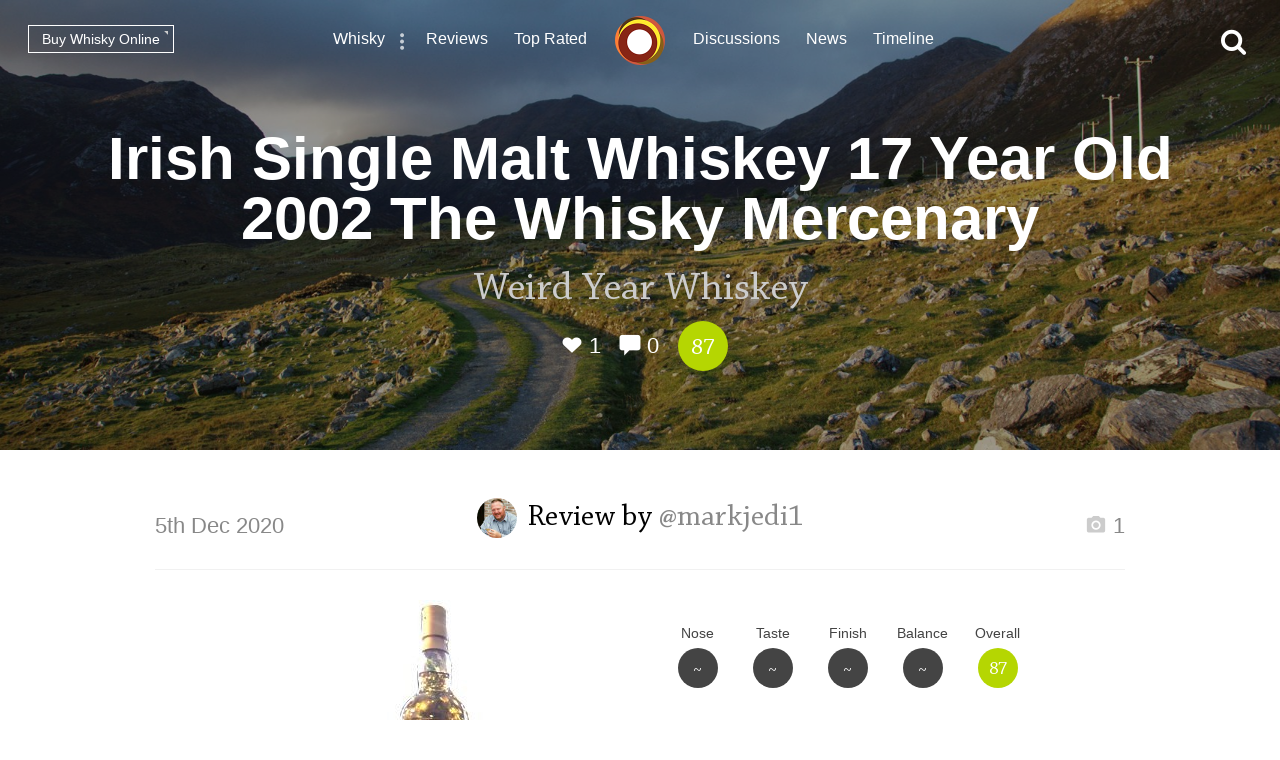

--- FILE ---
content_type: text/html; charset=utf-8
request_url: https://www.connosr.com/irish-single-malt-whiskey-17-year-old-2002-the-whisky-mercenary-whisky-review-13769
body_size: 5004
content:
<!DOCTYPE html><html lang="en"><head><meta charset="UTF-8" /><title>Review of Irish Single Malt Whiskey 17 Year Old 2002 The Whisky Mercenary by @markjedi1 - Whisky Connosr</title><meta charset="UTF-8" /><meta name="description" content="A review of Irish Single Malt Whiskey 17 Year Old 2002 The Whisky Mercenary by @markjedi1 who rated this whisky 87/100. Read the tasting notes and find other Irish Single Malt Whiskey whiskey reviews" /><meta name="viewport" content="width=device-width, initial-scale=1, maximum-scale=1, user-scalable=0" /><link rel="canonical" href="https://www.connosr.com/irish-single-malt-whiskey-17-year-old-2002-the-whisky-mercenary-whisky-review-13769" /><link rel="stylesheet" type="text/css" href="/assets/dist/connosr-all.min.css?v=20260124" /><!--[if IE]><style type="text/css">.gradient {filter: none;}</style><![endif]--><link rel="apple-touch-icon" sizes="57x57" href="/assets/icons/apple-touch-icon-57x57.png" /><link rel="apple-touch-icon" sizes="60x60" href="/assets/icons/apple-touch-icon-60x60.png" /><link rel="apple-touch-icon" sizes="72x72" href="/assets/icons/apple-touch-icon-72x72.png" /><link rel="apple-touch-icon" sizes="76x76" href="/assets/icons/apple-touch-icon-76x76.png" /><link rel="apple-touch-icon" sizes="114x114" href="/assets/icons/apple-touch-icon-114x114.png" /><link rel="apple-touch-icon" sizes="120x120" href="/assets/icons/apple-touch-icon-120x120.png" /><link rel="apple-touch-icon" sizes="144x144" href="/assets/icons/apple-touch-icon-144x144.png" /><link rel="apple-touch-icon" sizes="152x152" href="/assets/icons/apple-touch-icon-152x152.png" /><link rel="apple-touch-icon" sizes="180x180" href="/assets/icons/apple-touch-icon-180x180.png" /><link rel="icon" type="image/png" href="/assets/icons/favicon-32x32.png" sizes="32x32" /><link rel="icon" type="image/png" href="/assets/icons/android-chrome-192x192.png" sizes="192x192" /><link rel="icon" type="image/png" href="/assets/icons/favicon-96x96.png" sizes="96x96" /><link rel="icon" type="image/png" href="/assets/icons/favicon-16x16.png" sizes="16x16" /><link rel="manifest" href="/assets/icons/manifest.json" /><link rel="mask-icon" href="/assets/icons/safari-pinned-tab.svg" color="#f47c3a" /><link rel="shortcut icon" href="/assets/icons/favicon.ico" /><meta name="msapplication-TileColor" content="#da532c" /><meta name="msapplication-TileImage" content="/assets/icons/mstile-144x144.png" /><meta name="msapplication-config" content="/assets/icons/browserconfig.xml" /><meta name="theme-color" content="#ffffff" /><meta property="og:title" content="Review of Irish Single Malt Whiskey  17 Year Old 2002 The Whisky Mercenary by @markjedi1 on Whisky Connosr" /><meta property="og:description" content="Read @markjedi1's review of Irish Single Malt Whiskey  17 Year Old 2002 The Whisky Mercenary and other community whisky reviews on Whisky Connosr" /><meta property="og:type" content="article" /><meta property="og:url" content="https://www.connosr.com/irish-single-malt-whiskey-17-year-old-2002-the-whisky-mercenary-whisky-review-13769" /><meta property="fb:app_id" content="483474068528823" /><meta property="og:site_name" content="Whisky Connosr" /><meta property="og:image" content="https://www.connosr.com/annotate/facebook/review/2554389/irish-single-malt-whiskey-17-year-old-2002-the-whisky-mercenary-whisky-review-13769.jpg" /><meta property="og:image:width" content="1200" /><meta property="og:image:height" content="627" /><meta property="article:publisher" content="https://www.facebook.com/connosr/" /><meta property="article:published_time" content="2020-12-05T08:38:26+00:00" /><meta property="article:section" content="Whisky Reviews" /><meta name="twitter:card" content="photo" /><meta name="twitter:title" content="Review of Irish Single Malt Whiskey  17 Year Old 2002 The Whisky Mercenary by @markjedi1 on Whisky Connosr" /><meta name="twitter:description" content="Read @markjedi1's review of Irish Single Malt Whiskey  17 Year Old 2002 The Whisky Mercenary and other community whisky reviews on Whisky Connosr" /><meta name="twitter:image" content="https://www.connosr.com/annotate/twitter/review/2554389/irish-single-malt-whiskey-17-year-old-2002-the-whisky-mercenary-whisky-review-13769.jpg" /><meta name="twitter:image:alt" content="Review of Irish Single Malt Whiskey  17 Year Old 2002 The Whisky Mercenary by @markjedi1 on Whisky Connosr" /><meta name="twitter:site" content="@Connosr" /><meta name="format-detection" content="telephone=no" /><script>window.dataLayer = window.dataLayer || []; dataLayer.push({ 'brandName': 'Irish Single Malt Whiskey ', 'category': '', 'productName': 'Irish Single Malt Whiskey 17 Year Old 2002 The Whisky Mercenary', 'productRating': '', 'productTotalReviews': '', 'reviewRating': '87', 'reviewTotalLikes': '1', 'reviewTotalComments': '0', 'author': 'markjedi1', 'date': '2020-12-05T08:38:26+00:00', 'loginStatus': 'false', 'templateType': 'review' }); </script><script>(function(w,d,s,l,i){w[l]=w[l]||[];w[l].push({'gtm.start':
					new Date().getTime(),event:'gtm.js'});var f=d.getElementsByTagName(s)[0],
					j=d.createElement(s),dl=l!='dataLayer'?'&amp;l='+l:'';j.async=true;j.src=
					'https://www.googletagmanager.com/gtm.js?id='+i+dl;f.parentNode.insertBefore(j,f);
					})(window,document,'script','dataLayer','GTM-WXLJLNL8');</script><script>var connosr = { user: {} }; connosr.user['status'] = false; connosr.overlayMenu = { mobile: { items: [ { name: "Whisky", href: "/whisky-brands-distilleries" }, { name: "Reviews", href: "/whisky-reviews" }, { name: "Top Rated", href: "/top-rated-whisky-list" }, { name: "Discussions", href: "/discussions" }, { name: "News", href: "/whisky-news" }, { name: "Timeline", href: "/timeline" }, { name: "Discord Server", href: "https://discord.gg/REpS6rwy", divider: true } ] }, create: { items: [ { name: "Write a review", href: "/create/review" }, { name: "Start a discussion", href: "/create/discussion" }, { name: "Add to cabinet", href: "/@/cabinet" }, { name: "Add to wish list", href: "/@/wish-list" } ] }, account: { items: [ ] } };</script><meta name="google-site-verification" content="ozWRVgi5GbDpRBFGwoeFzaBWUTOUtUo__MOHs6I0C2k" /><meta name="msvalidate.01" content="9CFB4BCF98AD50F79DD1333646E8BA49" /></head><body id="connosr" class=" timeline-count-update" data-timeline-count-frequency="5"><!-- Google Tag Manager (noscript) --><noscript><iframe src="https://www.googletagmanager.com/ns.html?id=GTM-TDS367W" height="0" width="0" style="display:none;visibility:hidden"></iframe></noscript><!-- End Google Tag Manager (noscript) --><div id="nav-more-menu" class="header-context-menu jq-dropdown jq-dropdown-tip"><ul class="jq-dropdown-menu"><li><a href="/scotch-whisky">Scotch whisky</a></li><li><a href="/japanese-whisky">Japanese whisky</a></li><li><a href="/american-whiskey">American whiskey</a></li><li><a href="/irish-whiskey">Irish whiskey</a></li><li><a href="/canadian-whisky">Canadian whisky</a></li><li><a href="/world-whisky">World whisky</a></li></ul></div><div id="wrapper"><div class="header-global "><nav><ul class="global-nav-list"><li class="nav-more"><a href="/whisky-brands-distilleries" title="Whisky brands &amp; distilleries">Whisky</a><span data-jq-dropdown="#nav-more-menu" data-horizontal-offset="1" data-vertical-offset="5"><i class="icon icon-dots-three-vertical"></i></span></li><li><a href="/whisky-reviews" title="Whisky reviews">Reviews</a></li><li><a href="/top-rated-whisky-list" title="Top rated whisky">Top Rated</a></li></ul></nav><a title="CONNOSR." href="/"><span class="logo-connosr">Whisky Connosr</span></a><nav><ul class="global-nav-list"><li><a href="/discussions" title="Whisky discussions">Discussions</a></li><li><a href="/whisky-news" title="Latest whisky news">News</a></li><li><a href="/timeline" title="Recent actvity timeline">Timeline <span class="timeline-count"></span></a></li></ul></nav></div><div class="nav-bar "></div><span title="Open the navigation menu" class="nav-icon nav-icon-menu "><i class="icon icon icon-bars"></i><span class="label">Menu</span></span><span title="Close the navigation menu" class="nav-icon nav-icon-search-close hidden "><i class="icon icon-close"></i></span><div class="global-buttons "><a class="button button--small outline white squared" href="https://www.whiskymarketplace.com/" target="_blank">Buy Whisky Online <i class="external"></i></a></div><span title="Search this site" class="nav-icon nav-icon-search "><i class="icon icon-search"></i></span><div id="page-data" data-url="/irish-single-malt-whiskey-17-year-old-2002-the-whisky-mercenary-whisky-review-13769" data-page="1" data-brand-id="" data-author-id="602861"></div><style>

				.header-content {
					background-image:url(/image/2/1900/600/5/uploads/content/backgrounds/irish-landscape-1-1457013152.jpg);
				}

				.header-content .shade {
					background-color: rgba(0, 0, 0, 0.35);
				}

				@media screen and (max-width: 768px) {
				    .header-content {
						background-image:url(/image/2/1200/600/5/uploads/content/backgrounds/irish-landscape-1-1457013152.jpg);
					}
				}

				@media screen and (max-width: 420px) {
				    .header-content {
						background-image:url(/image/2/700/600/5/uploads/content/backgrounds/irish-landscape-1-1457013152.jpg);
					}
				}
				
			</style><article><div class="header-content" style="background-color:#636961;"><div class="shade"></div><header class="details"><h1 class="long-title">Irish Single Malt Whiskey  17 Year Old 2002 The Whisky Mercenary</h1><p class="content-title"><span class="title">Weird Year Whiskey</span></p><p class="content-details"><span data-subject="2554389" data-type="Review" class="action white"><i class="icon icon-heart-outlined"></i> <i class="value">1</i></span><span class="action link-only white" data-subject="2554389" data-type="Review" data-mode="add" data-href="#comments"><i class="icon icon-comment"></i> <i class="value">0</i></span><span class="score-circle happy">87</span></p></header></div><div class="index-section margin-top"><div class="review"><section class="review-text"><header class="section-heading-review"><h2 class="wf-text"><a href="/@markjedi1" style="height:40px; width:40px;" data-tipped-options="ajax: { data: { username: 'markjedi1' } }" class="avatar tooltip has-image"><img width="40" height="40" src="/image/2/80/80/5/uploads/community/images/avatars/markpasfoto-1502704670432.jpg" alt="@markjedi1" /></a><span class="username">Review by <a href="@markjedi1">@markjedi1</a></span></h2><div class="meta"><p class="date wf-text">5th Dec 2020</p><p class="actions"><a class="review-gallery-set" href="/image/2/1000/0/5/uploads/community/images/reviews/irish17yo2002TWM-1607157504025.jpg"><span class="action"><i class="icon icon icon-camera"></i> 1</span></a><div class="review-image-gallery"></div></p></div></header><div class="review-summary"><div class="image natural-size"><a class="review-gallery-launch"><img src="/image/2/220/0/5/uploads/community/images/reviews/irish17yo2002TWM-1607157504025.jpg" alt="Irish Single Malt Whiskey  17 Year Old 2002 The Whisky Mercenary" /></a></div><div class="info"><div class="review-scoring"><ul><li><span class="title">Nose</span><div class="score dark">~</div></li><li><span class="title">Taste</span><div class="score dark">~</div></li><li><span class="title">Finish</span><div class="score dark">~</div></li><li><span class="title">Balance</span><div class="score dark">~</div></li><li><span class="title">Overall</span><div class="score happy">87</div></li></ul></div><div class="narrow-collapse"><div class="narrow-collapse-action show-charts"><p><i class="icon icon-bar-chart" style="color:#b5d602;"></i> Show rating data charts</p></div><div class="review-stats narrow-collapse-content"><p class="sub-title">
										Distribution of ratings for this:  <span class="button outline grey-light button--mini series-menu-button" data-target-type="user" data-target-series="score-distribution-chart">user</span></p><div class="chart-wrapper hidden"><div class="chart score-distribution-chart" data-type="user" data-highlight-score="87" data-highlight-color="#b5d602" data-highlight-title="This rating" data-height="140" data-label-size="13" data-grid-color="transparent" data-bar-color="#dedede" data-baseline-color="#dedede" data-h-title=""><div class="block-loading loading-height-140"><i class="icon icon-spin icon-refresh"></i></div></div></div></div></div></div></div><div class="facts"><ul><li><span class="title">Brand: </span><span class="data">Irish Single Malt Whiskey </span></li><li><span class="title">ABV: </span><span class="data">51.6%</span></li></ul></div><div class="review-body "><p>At the very end of this ‘weird year’ Jürgen Vromans launches a final bottling, again with a great label. The noble man – Jürgen at a later age? – holds a potato with a 1st place medal on it in his hand, which is a not so subtle reference to Cooley. So we do not need to search for the distillery and can concentrate on the contents of the bottle, which matured for 17 years.</p>

<p>A little OMG-moment happens as soon as I put my nose in the glass. It smells deliciously delicate and very fruity. Banana, kiwi, goldberry, litchi but also mocha and soft nougat. Excellent nose!</p>

<p>It is oily and sticks to the teeth. Again very fruity – citrus and kiwi join the fray – but also pretty feisty on pepper and liquorice and some eucalyptus for a fresh lift. </p>

<p>A long, sweet, delicately spicy and satisfying finish ensues. </p>

<p>Do I have some space left on my Christmas list? Around 170 EUR, which is about 10 EUR per year of maturation. Happy holidays!</p>
</div></section></div></div></article><section class="index-section no-border margin-top" id="comments"><header class="section-heading-generic content--left"><h2 id="comments-title"><span class="total">0</span> comments</h2></header><div id="content-filters-results" style="display:none;"></div><div id="original-results"></div></section><section id="footer"><div class="footer-inner"><div class="social"><ul><li><a class="facebook" target="_blank" href="https://www.facebook.com/connosr/"><i class="icon icon-facebook-circle"></i></a></li><li><a class="twitter" target="_blank" href="https://twitter.com/connosr"><i class="icon icon-twitter-circle"></i></a></li><li><a class="youtube" target="_blank" href="https://www.youtube.com/connosr"><i class="icon icon-youtube-circle"></i></a></li></ul></div><div class="footer-column"><p>Contact Us</p><ul><li><span class="link contact-modal" data-type="support" href="#">Support</span></li></ul></div><div class="footer-column"><p>Community</p><ul><li><a href="https://discord.gg/REpS6rwy">Discord</a></li></ul></div><div class="footer-column"><p>More links</p><ul><li><a href="/articles">Articles</a></li><li><a href="/whisky-blog">Blog</a></li></ul></div></div></section></div><nav id="overlay-menu"></nav><div id="full-screen-search"><form class="search-form"><input class="search-input" type="text" placeholder="Search..." autocomplete="off" spellcheck="false" autocorrect="off" autocapitalize="off" /><div class="icon"><i class="icon icon-search"></i></div></form><div class="search-content results hidden"><div class="search-column double-column"><h2 class="results-title">Results</h2><div id="search-results"></div></div><div class="search-column single-column"><h2>Categories</h2><div id="search-facets"></div></div></div><div class="search-content defaults"><div class="search-column single-column"><h2>Types of whisky</h2><div id="search-default-categories"></div></div><div class="search-column single-column middle-column"><h2>Popular distilleries</h2><div id="search-default-brands"></div></div><div class="search-column single-column"><h2>Top discussions</h2><div id="search-default-discussions"></div></div></div></div><script src="/assets/js/vendor/modernizr-custom.js"></script><script type="text/javascript" src="//www.gstatic.com/charts/loader.js"></script><script src="/assets/dist/connosr-all.min.js?v=20260124"></script><script src="/assets/dist/connosr.min.js?v=20260124"></script><script src="/assets/js/vendor/extras/emojis.js" async="async"></script><script>connosr.author = []; connosr.commenters = []; connosr.mentions = []; connosr.relatedProduct = null; connosr.relatedBrand = null; connosr.relatedBrandRetail = null; connosr.author = ['markjedi1']; connosr.commenters = []; connosr.mentions = []; connosr.relatedBrand = ''; connosr.relatedBrandRetail = '';</script><script type="application/ld+json">{ "@context": "http://schema.org/", "@type": "Review", "itemReviewed": { "@type": "Product", "image": "https://www.connosr.com/image/2/750/750/2/images/reviews/irish-single-malt-whiskey-17-year-old-2002-the-whisky-mercenary-13769.jpg", "name": "Irish Single Malt Whiskey 17 Year Old 2002 The Whisky Mercenary" }, "reviewRating": { "@type": "Rating", "worstRating": "1", "bestRating": "100", "ratingValue": "87" }, "datePublished": "2020-12-05T08:38:26+00:00", "inLanguage": "en", "description": "Weird Year Whiskey", "url": "https://www.connosr.com/irish-single-malt-whiskey-17-year-old-2002-the-whisky-mercenary-whisky-review-13769", "author": { "@type": "Person", "name": "@markjedi1", "url": "https://www.connosr.com/@markjedi1" , "image": "https://www.connosr.com/image/2/300/300/2/uploads/community/images/avatars/markpasfoto-1502704670432.jpg" }, "publisher": { "@type": "Organization", "name": "Whisky Connosr" } }</script></body></html>

--- FILE ---
content_type: image/svg+xml
request_url: https://www.connosr.com/assets/flags/canadian-whisky.svg
body_size: 1136
content:
<?xml version="1.0" ?><svg height="182px" version="1.1" viewBox="0 0 182 182" width="182px" xmlns="http://www.w3.org/2000/svg" xmlns:sketch="http://www.bohemiancoding.com/sketch/ns" xmlns:xlink="http://www.w3.org/1999/xlink"><title/><defs/><g fill="none" fill-rule="evenodd" id="Ameria" stroke="none" stroke-width="1"><g id="Group" transform="translate(-237.000000, 1.000000)"><g id="St.Kitts-and-Nevis" transform="translate(0.000000, 162.000000)"><path d="M212.878829,158.000001 C200.523738,192.955772 167.186567,218 128,218 C88.8134331,218 55.4762623,192.955772 43.1211708,158 L212.878833,158 Z M217.999969,128.07551 C217.99999,128.050342 218,128.025172 218,128 C218,127.974825 217.99999,127.949653 217.999969,127.924483 L217.999969,128.07551 Z M38.0054925,126.995277 C38.001834,127.32975 38,127.664661 38,128 C38,128.335339 38.001834,128.67025 38.0054925,129.004723 L38.0054928,126.995251 Z M38.0054925,126.995277" fill="#CA4638" id="Oval-15-copy-2" transform="translate(128.000000, 128.000000) rotate(-45.000000) translate(-128.000000, -128.000000) "/><path d="M212.85805,157.979221 C200.502958,192.934993 167.165788,217.979221 127.979221,217.979221 C88.7926537,217.979221 55.4554829,192.934993 43.1003914,157.979221 L212.858054,157.979221 Z M217.97919,128.054731 C217.97921,128.029563 217.979221,128.004393 217.979221,127.979221 C217.979221,127.954046 217.97921,127.928874 217.97919,127.903704 L217.97919,128.054731 Z M37.9847132,126.974498 C37.9810546,127.308971 37.9792206,127.643881 37.9792206,127.979221 C37.9792206,128.31456 37.9810546,128.649471 37.9847132,128.983944 L37.9847134,126.974472 Z M37.9847132,126.974498" fill="#479951" id="Oval-15-copy-3" transform="translate(127.979221, 127.979221) scale(-1, -1) rotate(-45.000000) translate(-127.979221, -127.979221) "/></g><g id="CA" transform="translate(238.000000, 0.000000)"><path d="M150,157.083197 C134.077306,171.334394 113.050634,180 90,180 C66.9493662,180 45.9226944,171.334394 30,157.083197 L30,22.916803 C45.9226944,8.66560617 66.9493662,0 90,0 C113.050634,0 134.077306,8.66560617 150,22.916803 L150,157.083197 Z M150,157.083197" fill="#FFFFFF" id="Oval-1-copy-3"/><path d="M150,157.083197 C168.412481,140.603581 180,116.654996 180,90 C180,63.3450038 168.412481,39.3964193 150,22.916803 L150,157.083197 Z M30,22.916803 C11.5875189,39.3964193 0,63.3450038 0,90 C0,116.654996 11.5875189,140.603581 30,157.083197 L30,22.916803 Z M30,22.916803" fill="#CA4638" id="Oval-1-copy-4"/><path d="M89.9985383,50.0625 L83.5397876,62.1088882 C82.8069048,63.4181301 81.4938005,63.2966955 80.1806943,62.5654429 L75.5047309,60.1441384 L78.989799,78.6471379 C79.7226818,82.0275312 77.371266,82.0275312 76.2108306,80.5659081 L68.0503651,71.4303874 L66.7255279,76.069622 C66.572751,76.6788531 65.9010172,77.3187373 64.8932583,77.1663562 L54.5742565,74.9967628 L57.2846086,84.8505688 C57.8648225,87.043151 58.317403,87.9509551 56.6988586,88.5292378 L53.0208333,90.2578985 L70.7843271,104.686685 C71.4874165,105.232251 71.8426455,106.214037 71.5923412,107.102976 L70.037657,112.204955 C76.1538905,111.499932 81.6341306,110.439243 87.7534615,109.785996 C88.2936731,109.728327 89.1980522,110.619835 89.1943431,111.245866 L88.383951,129.9375 L91.3576942,129.9375 L90.8895921,111.285951 C90.8858623,110.659921 91.7063231,109.728327 92.2465347,109.785996 C98.3658656,110.439245 103.846113,111.499932 109.962345,112.204955 L108.407664,107.102976 C108.15736,106.214037 108.512587,105.232251 109.215677,104.686685 L126.979167,90.2578985 L123.301145,88.5292378 C121.682597,87.9509551 122.135177,87.043151 122.715391,84.8505688 L125.425749,74.9967628 L115.106742,77.1663562 C114.098983,77.3187373 113.427249,76.6788531 113.274468,76.069622 L111.949633,71.4303874 L103.789171,80.5659081 C102.628732,82.0275312 100.277314,82.0275312 101.010197,78.6471379 L104.49526,60.1441384 L99.8193057,62.5654429 C98.5061673,63.2966955 97.1930952,63.4181301 96.4602105,62.1088882" fill="#CA4638" id="Shape"/></g></g></g></svg>